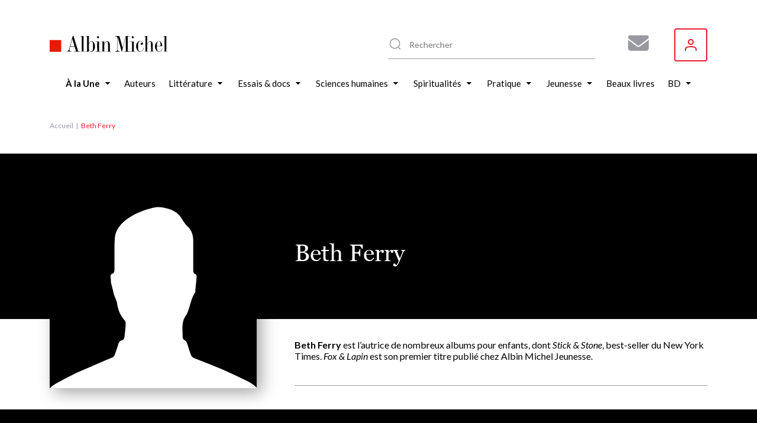

--- FILE ---
content_type: text/css
request_url: https://www.albin-michel.fr/modules/contrib/webform/css/webform.element.options.css?t8yhmx
body_size: 808
content:
/**
 * @file
 * Options element styles.
 *
 * @see /webform/example_layout_basic
 */

.webform-options-display-side-by-side > div {
  display: inline-block;
  margin-right: 0.5em;
}

/**
 * Display columns for devices that are more than 400px wide.
 */
@media (min-width: 400px) {
  .webform-options-display-two-columns {
    display: block;
    max-width: 900px;
    margin-top: 0.4em;
    column-count: 2;
  }

  .webform-options-display-three-columns {
    display: block;
    max-width: 900px;
    margin-top: 0.4em;
    column-count: 3;
  }

  .webform-options-display-two-columns div.form-item,
  .webform-options-display-three-columns div.form-item {
    margin-top: 0;
    margin-bottom: 0;
  }
}

/**
 * Buttons.
 */
.webform-options-display-buttons,
.form-composite.webform-fieldset--title-inline .fieldset-wrapper > div.webform-options-display-buttons {
  position: relative;
  display: flex;
  flex-wrap: wrap;
  margin: 0 -5px;
}

.webform-options-display-buttons .webform-options-display-buttons-wrapper {
  flex: 1;
  margin: 0 5px 10px 5px;
}

.webform-options-display-buttons .form-item {
  display: table;
  width: 100%;
  height: 100%;
}

.webform-options-display-buttons label.webform-options-display-buttons-label {
  display: table-cell;
  height: 100%;
  padding: 10px;
  text-align: center;
  vertical-align: middle;
  color: #666;
  border: 3px solid #ccc;
  border-radius: 3px;
  background-color: #fff;
}

.webform-options-display-buttons input:hover + label.webform-options-display-buttons-label {
  color: #333;
  border-color: #999;
}

.webform-options-display-buttons input:focus + label.webform-options-display-buttons-label {
  color: #333;
  border-color: #999;
  box-shadow: 0 0 5px #999;
}

.webform-options-display-buttons input:checked + label.webform-options-display-buttons-label {
  color: #000;
  border-color: #0074bd;
}

.webform-options-display-buttons input:checked:focus + label.webform-options-display-buttons-label {
  box-shadow: 0 0 5px #0074bd;
}

.webform-options-display-buttons input:checked + label.webform-options-display-buttons-label .webform-options-display-buttons-description {
  font-weight: normal;
}

.webform-options-display-buttons input:disabled + label.webform-options-display-buttons-label,
.webform-options-display-buttons input:disabled:hover + label.webform-options-display-buttons-label,
.webform-options-display-buttons input:disabled:focus + label.webform-options-display-buttons-label {
  cursor: not-allowed;
  color: #999;
  border-color: #ccc;
}

/**
 * Horizontal.
 */
.webform-options-display-buttons-horizontal .webform-options-display-buttons-wrapper {
  flex: none;
}

/**
 * Vertical.
 */
.webform-options-display-buttons-vertical,
.form-composite.webform-fieldset--title-inline .fieldset-wrapper > div.webform-options-display-buttons-vertical {
  flex-direction: column;
}

.webform-options-display-buttons-vertical .webform-options-display-buttons-wrapper {
  flex: 1;
  margin: 0 5px 0 5px;
}

/**
 * Mobile support to webform options buttons on mobile devices.
 */
@media (max-width: 600px) {
  .webform-options-display-buttons,
  .form-composite.webform-fieldset--title-inline .fieldset-wrapper > div.webform-options-display-buttons {
    display: block;
    margin: 0;
  }

  .webform-options-display-buttons .webform-options-display-buttons-wrapper {
    display: block;
    margin: 5px 0;
  }
}
